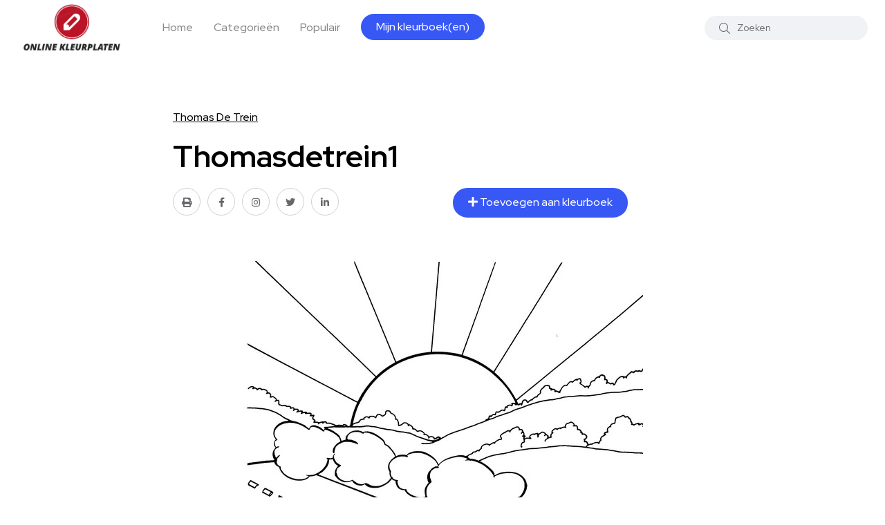

--- FILE ---
content_type: text/html; charset=UTF-8
request_url: https://kleurplaten-online.nl/thomas-de-trein/thomasdetrein1
body_size: 4651
content:
<!doctype html>
<html class="no-js" lang="nl">

<head>
    <meta charset="utf-8">
    <meta http-equiv="x-ua-compatible" content="ie=edge">
    <title>Kleurplaten Online | Kleurplaat Thomasdetrein1</title>
    <meta name="description" content="Download nu gratis kleurplaten van Thomas de Trein! Kies uit onze collectie en print ze uit. Ontdek thomasdetrein1 en meer.">
    <meta name="viewport" content="width=device-width, initial-scale=1, shrink-to-fit=no">
    <!-- Favicon -->
    <link rel="shortcut icon" type="image/x-icon" href="/assets/images/favicon.png">

        <meta property="og:locale" content="nl_NL"/>
    <meta property="og:type" content="article"/>
    <meta property="og:title" content="Kleurplaten Thomasdetrein1"/>
    <meta property="og:url" content="https://kleurplaten-online.nl/thomas-de-trein/thomasdetrein1"/>
    <meta property="og:site_name" content="Kleurplaten-online.nl"/>
    <meta property="og:image" content="https://kleurplaten-online.nl/images/thomasdetrein1.jpg"/>
    <meta property="og:image:width" content="1628"/>
    <meta property="og:image:height" content="1238"/>
    <meta name="twitter:card" content="summary"/>
    <link rel="stylesheet" href="/assets/css/vendor/Toast.min.css">
    <!-- CSS
    ============================================ -->

    <!-- Bootstrap CSS -->
    <link rel="stylesheet" href="/assets/css/vendor/bootstrap.min.css">
    <link rel="stylesheet" href="/assets/css/vendor/font-awesome.css">
    <link rel="stylesheet" href="/assets/css/vendor/slick.css">
    <link rel="stylesheet" href="/assets/css/vendor/slick-theme.css">
    <link rel="stylesheet" href="/assets/css/vendor/base.css">
    <link rel="stylesheet" href="/assets/css/plugins/plugins.css">
    <link rel="stylesheet" href="/assets/css/style.css">

            <!-- Google tag (gtag.js) -->
        <script async src="https://www.googletagmanager.com/gtag/js?id=G-MBQKR9BDY8"></script>
        <script>
            window.dataLayer = window.dataLayer || [];

            function gtag() {
                dataLayer.push(arguments);
            }

            gtag('js', new Date());

            gtag('config', 'G-MBQKR9BDY8');
        </script>
    
</head>

<body>
<div class="main-wrapper">
    <!-- Start Header -->
<header class="header axil-header header-style-4  header-light header-sticky ">

    <div class="header-bottom">
        <div class="container">
            <div class="row justify-content-between align-items-center">
                <div class="col-xl-8 col-lg-4 col-md-4 col-12">
                    <div class="wrapper d-block d-sm-flex flex-wrap align-items-center justify-content-center justify-content-md-start">
                        <div class="logo">
                            <a href="/">
                                <img class="dark-logo" src="/assets/images/logo/logo-ok.png" alt="Kleurplaten-online.nl">
                            </a>
                        </div>
                        <div class="mainmenu-wrapper d-none d-xl-block">
                            <nav class="mainmenu-nav">
                                <!-- Start Mainmanu Nav -->
                                <ul class="mainmenu">
                                    <li><a href="/">Home</a></li>

                                    <li><a href="https://kleurplaten-online.nl/categorieen">Categorieën</a></li>

                                    <li class="menu-item-has-children megamenu-wrapper"><a href="#">Populair</a>
                                        <ul class="megamenu-sub-menu">
                                            <li class="megamenu-item">

                                                <!-- Start Verticle Nav  -->
                                                <div class="axil-vertical-nav">
                                                    <ul class="vertical-nav-menu">
                                                                                                                <li class="vertical-nav-item active ">
                                                            <a class="hover-flip-item-wrapper" href="#menutab88">
                                                                        <span class="hover-flip-item">
                                    <span data-text="Hoe Tem Draak Kleurplaten">Hoe Tem Draak Kleurplaten</span>
                                                                        </span>
                                                            </a>
                                                        </li>
                                                                                                                <li class="vertical-nav-item ">
                                                            <a class="hover-flip-item-wrapper" href="#menutab70">
                                                                        <span class="hover-flip-item">
                                    <span data-text="Voetbal">Voetbal</span>
                                                                        </span>
                                                            </a>
                                                        </li>
                                                                                                                <li class="vertical-nav-item ">
                                                            <a class="hover-flip-item-wrapper" href="#menutab35">
                                                                        <span class="hover-flip-item">
                                    <span data-text="Hello Kitty">Hello Kitty</span>
                                                                        </span>
                                                            </a>
                                                        </li>
                                                                                                                <li class="vertical-nav-item ">
                                                            <a class="hover-flip-item-wrapper" href="#menutab83">
                                                                        <span class="hover-flip-item">
                                    <span data-text="Sing Kleurplaten">Sing Kleurplaten</span>
                                                                        </span>
                                                            </a>
                                                        </li>
                                                                                                            </ul>
                                                </div>
                                                <!-- Start Verticle Nav  -->

                                                <!-- Start Verticle Menu  -->
                                                <div class="axil-vertical-nav-content">
                                                    <!-- Start One Item  -->
                                                                                                        <div class="axil-vertical-inner tab-content" id="menutab88" style="display: block  ;">
                                                        <div class="axil-vertical-single">
                                                            <div class="row">

                                                                <!-- Start Post List  -->
                                                                                                                                <div class="col-lg-3">
                                                                    <div class="content-block image-rounded">
                                                                        <div class="post-thumbnail mb--20">
                                                                            <a href="https://kleurplaten-online.nl/hoe-tem-draak-kleurplaten/hoe-tem-je-een-draak-kleurplaat-1">
                                                                                <img class="w-100" src="/images/cache/hoe-tem-je-een-draak-kleurplaat-1-200x130.png" alt="Hoe tem je een draak kleurplaat 1">
                                                                            </a>
                                                                        </div>
                                                                        <div class="post-content">
                                                                            <h5 class="title"><a href="https://kleurplaten-online.nl/hoe-tem-draak-kleurplaten/hoe-tem-je-een-draak-kleurplaat-1">Hoe tem je een draak kleurplaat 1</a></h5>
                                                                        </div>
                                                                    </div>
                                                                </div>
                                                                                                                                <div class="col-lg-3">
                                                                    <div class="content-block image-rounded">
                                                                        <div class="post-thumbnail mb--20">
                                                                            <a href="https://kleurplaten-online.nl/hoe-tem-draak-kleurplaten/hoe-tem-je-een-draak-kleurplaat-2">
                                                                                <img class="w-100" src="/images/cache/hoe-tem-je-een-draak-kleurplaat-2-200x130.jpg" alt="Hoe tem je een draak kleurplaat 2">
                                                                            </a>
                                                                        </div>
                                                                        <div class="post-content">
                                                                            <h5 class="title"><a href="https://kleurplaten-online.nl/hoe-tem-draak-kleurplaten/hoe-tem-je-een-draak-kleurplaat-2">Hoe tem je een draak kleurplaat 2</a></h5>
                                                                        </div>
                                                                    </div>
                                                                </div>
                                                                                                                                <div class="col-lg-3">
                                                                    <div class="content-block image-rounded">
                                                                        <div class="post-thumbnail mb--20">
                                                                            <a href="https://kleurplaten-online.nl/hoe-tem-draak-kleurplaten/hoe-tem-je-een-draak-kleurplaat-3">
                                                                                <img class="w-100" src="/images/cache/hoe-tem-je-een-draak-kleurplaat-3-200x130.jpg" alt="Hoe tem je een draak kleurplaat 3">
                                                                            </a>
                                                                        </div>
                                                                        <div class="post-content">
                                                                            <h5 class="title"><a href="https://kleurplaten-online.nl/hoe-tem-draak-kleurplaten/hoe-tem-je-een-draak-kleurplaat-3">Hoe tem je een draak kleurplaat 3</a></h5>
                                                                        </div>
                                                                    </div>
                                                                </div>
                                                                                                                                <div class="col-lg-3">
                                                                    <div class="content-block image-rounded">
                                                                        <div class="post-thumbnail mb--20">
                                                                            <a href="https://kleurplaten-online.nl/hoe-tem-draak-kleurplaten/hoe-tem-je-een-draak-kleurplaat-9">
                                                                                <img class="w-100" src="/images/cache/hoe-tem-je-een-draak-kleurplaat-9-200x130.gif" alt="Hoe tem je een draak kleurplaat 9">
                                                                            </a>
                                                                        </div>
                                                                        <div class="post-content">
                                                                            <h5 class="title"><a href="https://kleurplaten-online.nl/hoe-tem-draak-kleurplaten/hoe-tem-je-een-draak-kleurplaat-9">Hoe tem je een draak kleurplaat 9</a></h5>
                                                                        </div>
                                                                    </div>
                                                                </div>
                                                                                                                                <!-- End Post List  -->

                                                            </div>
                                                        </div>
                                                    </div>
                                                    <!-- End One Item  -->
                                                                                                        <div class="axil-vertical-inner tab-content" id="menutab70" style="display:  none  ;">
                                                        <div class="axil-vertical-single">
                                                            <div class="row">

                                                                <!-- Start Post List  -->
                                                                                                                                <div class="col-lg-3">
                                                                    <div class="content-block image-rounded">
                                                                        <div class="post-thumbnail mb--20">
                                                                            <a href="https://kleurplaten-online.nl/voetbal/voetbal-kleurplaten7">
                                                                                <img class="w-100" src="/images/cache/voetbal-kleurplaten7-200x130.jpg" alt="Voetbal kleurplaten7">
                                                                            </a>
                                                                        </div>
                                                                        <div class="post-content">
                                                                            <h5 class="title"><a href="https://kleurplaten-online.nl/voetbal/voetbal-kleurplaten7">Voetbal kleurplaten7</a></h5>
                                                                        </div>
                                                                    </div>
                                                                </div>
                                                                                                                                <div class="col-lg-3">
                                                                    <div class="content-block image-rounded">
                                                                        <div class="post-thumbnail mb--20">
                                                                            <a href="https://kleurplaten-online.nl/voetbal/voetbal-kleurplaten5">
                                                                                <img class="w-100" src="/images/cache/voetbal-kleurplaten5-200x130.jpg" alt="Voetbal kleurplaten5">
                                                                            </a>
                                                                        </div>
                                                                        <div class="post-content">
                                                                            <h5 class="title"><a href="https://kleurplaten-online.nl/voetbal/voetbal-kleurplaten5">Voetbal kleurplaten5</a></h5>
                                                                        </div>
                                                                    </div>
                                                                </div>
                                                                                                                                <div class="col-lg-3">
                                                                    <div class="content-block image-rounded">
                                                                        <div class="post-thumbnail mb--20">
                                                                            <a href="https://kleurplaten-online.nl/voetbal/voetbal-kleurplaten4">
                                                                                <img class="w-100" src="/images/cache/voetbal-kleurplaten4-200x130.jpg" alt="Voetbal kleurplaten4">
                                                                            </a>
                                                                        </div>
                                                                        <div class="post-content">
                                                                            <h5 class="title"><a href="https://kleurplaten-online.nl/voetbal/voetbal-kleurplaten4">Voetbal kleurplaten4</a></h5>
                                                                        </div>
                                                                    </div>
                                                                </div>
                                                                                                                                <div class="col-lg-3">
                                                                    <div class="content-block image-rounded">
                                                                        <div class="post-thumbnail mb--20">
                                                                            <a href="https://kleurplaten-online.nl/voetbal/voetbal-kleurplaten3">
                                                                                <img class="w-100" src="/images/cache/voetbal-kleurplaten3-200x130.jpg" alt="Voetbal kleurplaten3">
                                                                            </a>
                                                                        </div>
                                                                        <div class="post-content">
                                                                            <h5 class="title"><a href="https://kleurplaten-online.nl/voetbal/voetbal-kleurplaten3">Voetbal kleurplaten3</a></h5>
                                                                        </div>
                                                                    </div>
                                                                </div>
                                                                                                                                <!-- End Post List  -->

                                                            </div>
                                                        </div>
                                                    </div>
                                                    <!-- End One Item  -->
                                                                                                        <div class="axil-vertical-inner tab-content" id="menutab35" style="display:  none  ;">
                                                        <div class="axil-vertical-single">
                                                            <div class="row">

                                                                <!-- Start Post List  -->
                                                                                                                                <div class="col-lg-3">
                                                                    <div class="content-block image-rounded">
                                                                        <div class="post-thumbnail mb--20">
                                                                            <a href="https://kleurplaten-online.nl/hello-kitty/hellokitty1">
                                                                                <img class="w-100" src="/images/cache/hellokitty1-200x130.jpg" alt="Hellokitty1">
                                                                            </a>
                                                                        </div>
                                                                        <div class="post-content">
                                                                            <h5 class="title"><a href="https://kleurplaten-online.nl/hello-kitty/hellokitty1">Hellokitty1</a></h5>
                                                                        </div>
                                                                    </div>
                                                                </div>
                                                                                                                                <div class="col-lg-3">
                                                                    <div class="content-block image-rounded">
                                                                        <div class="post-thumbnail mb--20">
                                                                            <a href="https://kleurplaten-online.nl/hello-kitty/hellokitty2">
                                                                                <img class="w-100" src="/images/cache/hellokitty2-200x130.jpg" alt="Hellokitty2">
                                                                            </a>
                                                                        </div>
                                                                        <div class="post-content">
                                                                            <h5 class="title"><a href="https://kleurplaten-online.nl/hello-kitty/hellokitty2">Hellokitty2</a></h5>
                                                                        </div>
                                                                    </div>
                                                                </div>
                                                                                                                                <div class="col-lg-3">
                                                                    <div class="content-block image-rounded">
                                                                        <div class="post-thumbnail mb--20">
                                                                            <a href="https://kleurplaten-online.nl/hello-kitty/hellokitty3">
                                                                                <img class="w-100" src="/images/cache/hellokitty3-200x130.jpg" alt="Hellokitty3">
                                                                            </a>
                                                                        </div>
                                                                        <div class="post-content">
                                                                            <h5 class="title"><a href="https://kleurplaten-online.nl/hello-kitty/hellokitty3">Hellokitty3</a></h5>
                                                                        </div>
                                                                    </div>
                                                                </div>
                                                                                                                                <div class="col-lg-3">
                                                                    <div class="content-block image-rounded">
                                                                        <div class="post-thumbnail mb--20">
                                                                            <a href="https://kleurplaten-online.nl/hello-kitty/hellokitty4">
                                                                                <img class="w-100" src="/images/cache/hellokitty4-200x130.jpg" alt="Hellokitty4">
                                                                            </a>
                                                                        </div>
                                                                        <div class="post-content">
                                                                            <h5 class="title"><a href="https://kleurplaten-online.nl/hello-kitty/hellokitty4">Hellokitty4</a></h5>
                                                                        </div>
                                                                    </div>
                                                                </div>
                                                                                                                                <!-- End Post List  -->

                                                            </div>
                                                        </div>
                                                    </div>
                                                    <!-- End One Item  -->
                                                                                                        <div class="axil-vertical-inner tab-content" id="menutab83" style="display:  none  ;">
                                                        <div class="axil-vertical-single">
                                                            <div class="row">

                                                                <!-- Start Post List  -->
                                                                                                                                <div class="col-lg-3">
                                                                    <div class="content-block image-rounded">
                                                                        <div class="post-thumbnail mb--20">
                                                                            <a href="https://kleurplaten-online.nl/sing-kleurplaten/sing-kleurplaat-1">
                                                                                <img class="w-100" src="/images/cache/sing-kleurplaat-1-200x130.png" alt="Sing kleurplaat 1">
                                                                            </a>
                                                                        </div>
                                                                        <div class="post-content">
                                                                            <h5 class="title"><a href="https://kleurplaten-online.nl/sing-kleurplaten/sing-kleurplaat-1">Sing kleurplaat 1</a></h5>
                                                                        </div>
                                                                    </div>
                                                                </div>
                                                                                                                                <div class="col-lg-3">
                                                                    <div class="content-block image-rounded">
                                                                        <div class="post-thumbnail mb--20">
                                                                            <a href="https://kleurplaten-online.nl/sing-kleurplaten/sing-kleurplaat-3">
                                                                                <img class="w-100" src="/images/cache/sing-kleurplaat-3-200x130.png" alt="Sing kleurplaat 3">
                                                                            </a>
                                                                        </div>
                                                                        <div class="post-content">
                                                                            <h5 class="title"><a href="https://kleurplaten-online.nl/sing-kleurplaten/sing-kleurplaat-3">Sing kleurplaat 3</a></h5>
                                                                        </div>
                                                                    </div>
                                                                </div>
                                                                                                                                <div class="col-lg-3">
                                                                    <div class="content-block image-rounded">
                                                                        <div class="post-thumbnail mb--20">
                                                                            <a href="https://kleurplaten-online.nl/sing-kleurplaten/sing-kleurplaat-4">
                                                                                <img class="w-100" src="/images/cache/sing-kleurplaat-4-200x130.png" alt="Sing kleurplaat 4">
                                                                            </a>
                                                                        </div>
                                                                        <div class="post-content">
                                                                            <h5 class="title"><a href="https://kleurplaten-online.nl/sing-kleurplaten/sing-kleurplaat-4">Sing kleurplaat 4</a></h5>
                                                                        </div>
                                                                    </div>
                                                                </div>
                                                                                                                                <div class="col-lg-3">
                                                                    <div class="content-block image-rounded">
                                                                        <div class="post-thumbnail mb--20">
                                                                            <a href="https://kleurplaten-online.nl/sing-kleurplaten/sing-kleurplaat-5">
                                                                                <img class="w-100" src="/images/cache/sing-kleurplaat-5-200x130.gif" alt="Sing kleurplaat 5">
                                                                            </a>
                                                                        </div>
                                                                        <div class="post-content">
                                                                            <h5 class="title"><a href="https://kleurplaten-online.nl/sing-kleurplaten/sing-kleurplaat-5">Sing kleurplaat 5</a></h5>
                                                                        </div>
                                                                    </div>
                                                                </div>
                                                                                                                                <!-- End Post List  -->

                                                            </div>
                                                        </div>
                                                    </div>
                                                    <!-- End One Item  -->
                                                    
                                                </div>
                                                <!-- End Verticle Menu  -->
                                            </li>
                                        </ul>
                                    </li>

                                    <li><a href="https://kleurplaten-online.nl/mijn-kleurboeken" class="axil-button custom-button button-rounded">Mijn kleurboek(en)</a></li>
                                </ul>
                                <!-- End Mainmanu Nav -->
                            </nav>
                        </div>
                    </div>
                </div>

                <div class="col-xl-4 col-lg-8 col-md-8 col-12">
                    <div class="header-search d-flex flex-wrap align-items-center justify-content-center justify-content-md-end">
                        <form class="header-search-form d-sm-block d-none" action="https://kleurplaten-online.nl/zoeken" method="get">
                            <div class="axil-search form-group">
                                <button type="submit" class="search-button"><i class="fal fa-search"></i></button>
                                <input type="text" class="form-control" placeholder="Zoeken" name="query" value="">
                            </div>
                        </form>
                        <div class="mobile-search-wrapper d-sm-none d-block">
                            <button class="search-button-toggle"><i class="fal fa-search"></i></button>
                            <form class="header-search-form" action="https://kleurplaten-online.nl/zoeken" method="get">
                                <div class="axil-search form-group">
                                    <button type="submit" class="search-button"><i class="fal fa-search"></i></button>
                                    <input type="text" class="form-control" placeholder="Zoeken" name="query" value="">
                                </div>
                            </form>
                        </div>

                        <!-- Start Hamburger Menu  -->
                        <div class="hamburger-menu d-block d-xl-none">
                            <div class="hamburger-inner">
                                <div class="icon"><i class="fal fa-bars"></i></div>
                            </div>
                        </div>
                        <!-- End Hamburger Menu  -->
                    </div>
                </div>
            </div>
        </div>
    </div>
</header>
<!-- Start Header -->

<!-- Start Mobile Menu Area  -->
<div class="popup-mobilemenu-area">
    <div class="inner">
        <div class="mobile-menu-top">
            <div class="logo">
                <a href="https://kleurplaten-online.nl">
                    <img class="dark-logo" src="/assets/images/logo/logo-ok.png" alt="Kleurplaten-online.nl">
                </a>
            </div>
            <div class="mobile-close">
                <div class="icon">
                    <i class="fal fa-times"></i>
                </div>
            </div>
        </div>
        <ul class="mainmenu">
            <li><a href="/">Home</a></li>
            <li><a href="https://kleurplaten-online.nl/categorieen">Categorieën</a></li>
        </ul>
    </div>
</div>
<!-- End Mobile Menu Area  -->

    
    <div class="post-single-wrapper axil-section-gap bg-color-white">
        <div class="container">
            <div class="row">
                <div class="col-lg-8 offset-lg-2">
                    <!-- Start Banner Area -->
                    <div class="banner banner-single-post post-formate post-layout pb--40">
                        <div class="container">
                            <div class="row">
                                <div class="col-lg-12">
                                    <h6 class="title">
                                        <a href="https://kleurplaten-online.nl/categorie/thomas-de-trein" class="text-decoration-underline">Thomas De Trein</a>
                                    </h6>
                                    <h1 class="title">Thomasdetrein1</h1>

                                    <div class="row">
                                        <div class="col-md-6">
                                            <div class="social-share-block">
                                                <ul class="social-icon icon-rounded-transparent md-size">
                                                    <li>
                                                        <a href="javascript:printImage('/images/thomasdetrein1.jpg');"><i class="fa fa-print"></i></a>
                                                    </li>
                                                    <li><a href="#"><i class="fab fa-facebook-f"></i></a></li>
                                                    <li><a href="#"><i class="fab fa-instagram"></i></a></li>
                                                    <li><a href="#"><i class="fab fa-twitter"></i></a></li>
                                                    <li><a href="#"><i class="fab fa-linkedin-in"></i></a></li>
                                                </ul>
                                            </div>
                                        </div>
                                        <div class="col-md-6">
                                            <div class="add-comment-button float-right" style="transform: matrix(1, 0, 0, 1, 0, 0);">
                                                <a class="axil-button button-rounded" href="javascript:addToColoringBook(761)" tabindex="0">
                                                    <span>
                                                        <i class="fa fa-plus"></i> Toevoegen aan kleurboek
                                                    </span>
                                                </a>
                                            </div>
                                        </div>
                                    </div>
                                    <div class="axil-post-details">

                                        <figure class="wp-block-image alignwide text-center">
                                            <img src="/images/thomasdetrein1.jpg" alt="Thomasdetrein1">
                                            <figcaption>Thomasdetrein1</figcaption>
                                        </figure>
                                        <p>
                                            Op zoek naar een leuke kleurplaat van Thomas de Trein? Bekijk dan deze kleurplaat met de titel &quot;thomasdetrein1&quot;. Laat je kinderen hun creativiteit de vrije loop laten en breng hun favoriete locomotief tot leven met kleurpotloden en stiften. Perfect voor kinderfeestjes of een rustige middag thuis. Download deze kleurplaat vandaag nog en beleef urenlang plezier met Thomas de Trein!
                                        </p>


                                        <div class="social-share-block">
                                            <ul class="social-icon icon-rounded-transparent md-size">
                                                <li>
                                                    <a href="javascript:printImage('/images/thomasdetrein1.jpg');"><i class="fa fa-print"></i></a>
                                                </li>
                                                <li><a href="#"><i class="fab fa-facebook-f"></i></a></li>
                                                <li><a href="#"><i class="fab fa-instagram"></i></a></li>
                                                <li><a href="#"><i class="fab fa-twitter"></i></a></li>
                                                <li><a href="#"><i class="fab fa-linkedin-in"></i></a></li>
                                            </ul>
                                        </div>


                                    </div>
                                </div>
                            </div>
                        </div>
                    </div>
                </div>
            </div>
        </div>

    </div>


    <div class="axil-categories-list axil-section-gap bg-color-grey">
        <div class="container">
            <div class="row align-items-center mb--30">
                <div class="col-lg-6 col-md-8 col-sm-8 col-12">
                    <div class="section-title">
                        <h2 class="title">Andere leuke 'Thomas De Trein' kleurplaten</h2>
                    </div>
                </div>
                <div class="col-lg-6 col-md-4 col-sm-4 col-12">
                    <div class="see-all-topics text-start text-sm-end mt_mobile--20">
                        <a class="axil-link-button" href="https://kleurplaten-online.nl/categorie/thomas-de-trein">All Thomas De Trein kleurplaten</a>
                    </div>
                </div>
            </div>
            <div class="row">
                <div class="col-lg-12">
                    <!-- Start List Wrapper  -->
                    <div class="list-categories d-flex flex-wrap">

                                                    <!-- Start Single Category  -->
                            <div class="single-cat">
                                <div class="inner">
                                    <a href="https://kleurplaten-online.nl/thomas-de-trein/thomasdetrein9">
                                        <div class="thumbnail">
                                            <img src="/images/cache/thomasdetrein9-540x540.jpg" alt="Thomasdetrein9">
                                        </div>
                                        <div class="content">
                                            <h5 class="title">Thomasdetrein9</h5>
                                        </div>
                                    </a>
                                </div>
                            </div>
                            <!-- End Single Category  -->
                                                    <!-- Start Single Category  -->
                            <div class="single-cat">
                                <div class="inner">
                                    <a href="https://kleurplaten-online.nl/thomas-de-trein/thomasdetrein6">
                                        <div class="thumbnail">
                                            <img src="/images/cache/thomasdetrein6-540x540.jpg" alt="Thomasdetrein6">
                                        </div>
                                        <div class="content">
                                            <h5 class="title">Thomasdetrein6</h5>
                                        </div>
                                    </a>
                                </div>
                            </div>
                            <!-- End Single Category  -->
                                                    <!-- Start Single Category  -->
                            <div class="single-cat">
                                <div class="inner">
                                    <a href="https://kleurplaten-online.nl/thomas-de-trein/thomasdetrein11">
                                        <div class="thumbnail">
                                            <img src="/images/cache/thomasdetrein11-540x540.jpg" alt="Thomasdetrein11">
                                        </div>
                                        <div class="content">
                                            <h5 class="title">Thomasdetrein11</h5>
                                        </div>
                                    </a>
                                </div>
                            </div>
                            <!-- End Single Category  -->
                                                    <!-- Start Single Category  -->
                            <div class="single-cat">
                                <div class="inner">
                                    <a href="https://kleurplaten-online.nl/thomas-de-trein/thomasdetrein12">
                                        <div class="thumbnail">
                                            <img src="/images/cache/thomasdetrein12-540x540.jpg" alt="Thomasdetrein12">
                                        </div>
                                        <div class="content">
                                            <h5 class="title">Thomasdetrein12</h5>
                                        </div>
                                    </a>
                                </div>
                            </div>
                            <!-- End Single Category  -->
                                                    <!-- Start Single Category  -->
                            <div class="single-cat">
                                <div class="inner">
                                    <a href="https://kleurplaten-online.nl/thomas-de-trein/thomasdetrein3">
                                        <div class="thumbnail">
                                            <img src="/images/cache/thomasdetrein3-540x540.jpg" alt="Thomasdetrein3">
                                        </div>
                                        <div class="content">
                                            <h5 class="title">Thomasdetrein3</h5>
                                        </div>
                                    </a>
                                </div>
                            </div>
                            <!-- End Single Category  -->
                                                    <!-- Start Single Category  -->
                            <div class="single-cat">
                                <div class="inner">
                                    <a href="https://kleurplaten-online.nl/thomas-de-trein/thomasdetrein15">
                                        <div class="thumbnail">
                                            <img src="/images/cache/thomasdetrein15-540x540.jpg" alt="Thomasdetrein15">
                                        </div>
                                        <div class="content">
                                            <h5 class="title">Thomasdetrein15</h5>
                                        </div>
                                    </a>
                                </div>
                            </div>
                            <!-- End Single Category  -->
                        

                    </div>
                    <!-- Start List Wrapper  -->
                </div>
            </div>
        </div>
    </div>

</div>
</div>
</div>
<!-- End Post List Wrapper  -->

<!-- End Instagram Area  -->


<!-- Start Footer Area  -->
<div class="axil-footer-area axil-footer-style-1 bg-color-white">

    <!-- Start Copyright Area  -->
    <div class="copyright-area">
        <div class="container">
            <div class="row align-items-center">
                <div class="col-lg-9 col-md-12">
                    <div class="copyright-left">
                        <div class="logo">
                            <a href="/">
                                <img class="dark-logo" src="/assets/images/logo/logo-ok.png" alt="Logo Images">
                            </a>
                        </div>
                        <ul class="mainmenu justify-content-start">
                            <li>
                                <a class="hover-flip-item-wrapper" href="https://kleurplaten-online.nl/contact">
                                            <span class="hover-flip-item">
                                        <span data-text="Contact">Contact</span>
                                            </span>
                                </a>
                            </li>
                            <li>
                                <a class="hover-flip-item-wrapper" href="https://kleurplaten-online.nl/disclaimer">
                                            <span class="hover-flip-item">
                                        <span data-text="Privacy en disclaimer">Privacy en disclaimer</span>
                                            </span>
                                </a>
                            </li>
                        </ul>
                    </div>
                </div>
                <div class="col-lg-3 col-md-12">
                    <div class="copyright-right text-start text-lg-end mt_md--20 mt_sm--20">
                        <p class="b3">All Rights Reserved © 2026</p>
                    </div>
                </div>
            </div>
        </div>
    </div>
    <!-- End Copyright Area  -->
</div>
<!-- End Footer Area  -->

<!-- Start Back To Top  -->
<a id="backto-top"></a>
<!-- End Back To Top  -->

</div>

<!-- JS
============================================ -->
<!-- Modernizer JS -->
<script src="/assets/js/vendor/modernizr.min.js"></script>
<!-- jQuery JS -->
<script src="/assets/js/vendor/jquery.js"></script>
<!-- Bootstrap JS -->
<script src="/assets/js/vendor/bootstrap.min.js"></script>
<script src="/assets/js/vendor/slick.min.js"></script>
<script src="/assets/js/vendor/tweenmax.min.js"></script>
<script src="/assets/js/vendor/js.cookie.js"></script>


<!-- Main JS -->
<script src="/assets/js/main.js"></script>

    <script src="/assets/js/vendor/Toast.min.js"></script>
    <script>

        function addToColoringBook(id)
        {
            $.post('https://kleurplaten-online.nl/mijn-kleurboeken/761', {
                _token: 'f8nbfaqcHSmq409pFEMatZGiNfd4APFie89eGVR3',
                id: id
            }, function (response) {
                new Toast({message: 'Kleurplaat toegevoegd!', type: 'success'});
            });
        }

        function printImage(source) {
            newWindow = window.open(source);
            newWindow.print();
        }

    </script>

</body>

</html>
